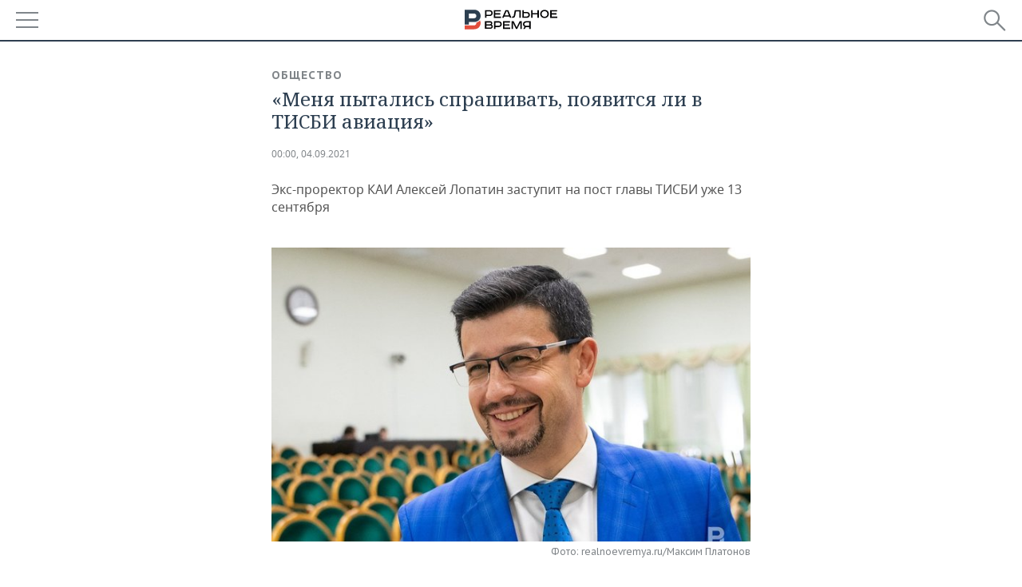

--- FILE ---
content_type: text/html; charset=utf-8
request_url: https://m.realnoevremya.ru/articles/224432-menya-pytalis-sprashivat-poyavitsya-li-v-tisbi-aviaciya
body_size: 24025
content:
<!DOCTYPE HTML>
<html lang="ru">
<head prefix="og: https://ogp.me/ns# fb: https://ogp.me/ns/fb# article: https://ogp.me/ns/article#">
    <meta charset="utf-8">
    <link rel="icon" type="image/png" href="/favicon-16x16.png" sizes="16x16">
    <link rel="icon" type="image/png" href="/favicon-32x32.png" sizes="32x32">
    <link rel="icon" type="image/png" href="/favicon-96x96.png" sizes="96x96">
    <link rel="icon" type="image/png" href="/favicon-192x192.png" sizes="192x192">
    <meta property="og:type" content="website">
    <meta property="og:url" content="https://realnoevremya.ru/articles/224432-menya-pytalis-sprashivat-poyavitsya-li-v-tisbi-aviaciya" />
    <meta name="twitter:card" content="summary">
    <meta name="twitter:site" content="@Realnoevremya">
            <meta name="twitter:title" content="«Меня пытались спрашивать, появится ли в ТИСБИ авиация»">
        <meta name="twitter:description" content="Первое большое интервью Алексея Лопатина в должности ректора">
    
            <link rel="image_src" href="https://realnoevremya.ru/uploads/articles/d2/c1/0f794732205b19ee.social.jpg">
        <meta property="vk:image" content="https://realnoevremya.ru/uploads/articles/d2/c1/0f794732205b19ee.social.jpg" />
        <meta property="twitter:image" content="https://realnoevremya.ru/uploads/articles/d2/c1/0f794732205b19ee.twitter.jpg" />
        <meta property="og:image" content="https://realnoevremya.ru/uploads/articles/d2/c1/0f794732205b19ee.social.jpg">
        <meta property="og:image:width" content="620" />
        <meta property="og:image:height" content="320" />
        <meta property="og:title" content="«Меня пытались спрашивать, появится ли в ТИСБИ авиация»">
    <meta property="twitterDescription" content="«Меня пытались спрашивать, появится ли в ТИСБИ авиация»">
    <meta property="og:description" content="Экс-проректор КАИ Алексей Лопатин заступит на пост главы ТИСБИ уже 13 сентября">
    <meta property="pageDescription" content="Экс-проректор КАИ Алексей Лопатин заступит на пост главы ТИСБИ уже 13 сентября">
    <meta name="description" content="Первое большое интервью Алексея Лопатина в должности ректора">

    <meta name="theme-color" content="#2c3f50">
    <meta name="msapplication-navbutton-color" content="black">
    <meta name="apple-mobile-web-app-status-bar-style" content="#2c3f50">

                <link rel="canonical" href="https://realnoevremya.ru/articles/224432-menya-pytalis-sprashivat-poyavitsya-li-v-tisbi-aviaciya">
        
    <title>«Меня пытались спрашивать, появится ли в ТИСБИ авиация» — Реальное время</title>
    <link href="/favicon.ico" type="image/x-icon" rel="shortcut icon"/>

        <meta name="viewport" content="width=device-width, initial-scale=1.0">

    <link rel="stylesheet" href="/raw/libs/slick-1.6.0/slick/slick.css?v=1435154751">
    <link rel="stylesheet" href="/assets/mobile/css/style.css?v=1435154751">
    <link rel="stylesheet" type="text/css" href="/assets/journal/css/content-style.css?v=1473867705" />
    <script src="/assets/journal/js/banner.min.js?v=1435154751"></script>
</head>

<body>
<svg xmlns="http://www.w3.org/2000/svg" xmlns:xlink="http://www.w3.org/1999/xlink" x="0px" y="0px"  style="display: none;" >
    <symbol id="logo-text" viewBox="0 0 150 32">
            <path class="st0" d="M40.3,0.7c2.9,0,5.1,1.9,5.1,4.8s-2.2,4.8-5.1,4.8h-5v2.9h-2.3V0.7H40.3z M35.3,8.2h5c1.7,0,2.9-1,2.9-2.7
        c0-1.7-1.2-2.7-2.9-2.7h-5V8.2z"/>
            <path class="st0" d="M58.5,0.7v2.1h-8.9v3h8v2.1h-8v3.3h9.2v2.1H47.3V0.7H58.5z"/>
            <path class="st0" d="M70.5,0.7l5.3,12.5h-2.4l-0.9-2H64l-0.9,2h-2.5l5.5-12.5H70.5z M64.8,9.2h6.7L69,2.7h-1.4L64.8,9.2z"/>
            <path class="st0" d="M91,0.7v12.5h-2.3V2.8h-5.6l-1.4,7.3c-0.4,2.1-1.7,3.1-3.7,3.1h-1.3V11h1.1c0.9,0,1.4-0.4,1.6-1.2l1.7-9.1H91
        z"/>
            <path class="st0" d="M95.7,0.7v3h4.8c2.9,0,5.1,1.8,5.1,4.7c0,2.9-2.2,4.8-5.1,4.8h-7.1V0.7H95.7z M95.7,11.1h4.6
        c1.9,0,2.9-1,2.9-2.7c0-1.8-1.1-2.7-2.9-2.7h-4.6V11.1z"/>
            <path class="st0" d="M109.8,0.7v5h8v-5h2.3v12.5h-2.3V7.7h-8v5.5h-2.3V0.7H109.8z"/>
            <path class="st0" d="M129.3,13.5c-3.9,0-7-2.6-7-6.6s3.1-6.6,7-6.6s7,2.6,7,6.6S133.2,13.5,129.3,13.5z M129.3,11.5
        c2.7,0,4.7-1.7,4.7-4.6c0-2.9-2.1-4.6-4.7-4.6c-2.6,0-4.7,1.7-4.7,4.6S126.7,11.5,129.3,11.5z"/>
            <path class="st0" d="M149.7,0.7v2.1h-8.9v3h8v2.1h-8v3.3h9.2v2.1h-11.5V0.7H149.7z"/>
            <path class="st0" d="M40.9,18.6c2.3,0,3.8,1.3,3.8,3.2c0,1-0.3,1.8-1.1,2.3c1.2,0.5,1.9,1.7,1.9,3.1c0,2.1-1.7,3.8-4.1,3.8h-8.6
        V18.6H40.9z M35.3,23.6h5.9c0.9,0,1.4-0.7,1.4-1.4c0-0.8-0.4-1.5-1.7-1.5h-5.6L35.3,23.6L35.3,23.6z M35.3,29h6.2
        c1.3,0,2-0.8,2-1.7c0-1.1-0.7-1.7-1.8-1.7h-6.4L35.3,29L35.3,29z"/>
            <path class="st0" d="M55,18.6c2.9,0,5.1,1.9,5.1,4.8s-2.2,4.8-5.1,4.8h-5.1v2.9h-2.3V18.6H55z M49.9,26.1h5c1.7,0,2.9-1,2.9-2.7
        c0-1.7-1.2-2.7-2.9-2.7h-5V26.1z"/>
            <path class="st0" d="M73.3,18.6v2.1h-8.9v3h8v2.1h-8V29h9.2v2.1H62.1V18.6L73.3,18.6L73.3,18.6z"/>
            <path class="st0" d="M79.2,18.6l4.9,9.9h0.1l4.9-9.9h3.3v12.5h-2.3v-9.7h-0.2l-4.8,9.7H83l-4.7-9.7h-0.2v9.7h-2.2V18.6L79.2,18.6
        L79.2,18.6z"/>
            <path class="st0" d="M106.8,31.1h-2.3v-2.9H99l-1.6,2.9h-2.5l2-3.5c-1.6-0.8-2.5-2.3-2.5-4.2c0-2.9,2.2-4.8,5.1-4.8h7.4V31.1z
         M99.5,20.7c-1.7,0-2.9,1.1-2.9,2.7c0,1.7,1.2,2.6,2.9,2.6h5v-5.4H99.5z"/>
    </symbol>
    <symbol id="logo-P" viewBox="0 0 150 32">
        <path class="st1" d="M15.1,0c6.1,0,10.7,4.1,10.7,10.1S21.2,20,15.1,20H6.8v4.1H0V0H15.1z M6.8,13.9h8c2.4,0,4.1-1.3,4.1-3.7
			c0-2.4-1.7-4-4.1-4h-8V13.9z"/>
    </symbol>
    <symbol id="logo-B" viewBox="0 0 150 32">
        <path class="st2" d="M18.9,20.9c0,0.2,0,0.4,0,0.6c0,2.4-1.7,4-4.1,4h-8l0,0H0v6.2h15.1c6.1,0,10.7-4.1,10.7-10.1
			c0-1.6-0.3-3.1-1-4.4C23.6,18.7,21.4,20.3,18.9,20.9L18.9,20.9L18.9,20.9z"/>
    </symbol>

    <symbol id="logo-text-en" viewBox="0 0 150 32">
        <polygon points="59.7,1.3 59.7,3.3 50.9,3.3 50.9,6.3 58.7,6.3 58.7,8.3 50.9,8.3 50.9,11.6 60,11.6 60,13.7 48.6,13.7 48.6,1.3
		"/>
        <path d="M65.9,9.7h6.6l-2.6-6.4h-1.4L65.9,9.7z M71.4,1.3l5.2,12.3h-2.3l-0.9-1.9H65l-0.9,1.9h-2.4l5.4-12.3H71.4z"/>
        <polygon points="80.9,1.3 80.9,11.6 89.7,11.6 89.7,13.7 78.5,13.7 78.5,1.3 	"/>
        <polygon points="93.8,1.3 101.9,10.5 101.9,1.3 104.3,1.3 104.3,13.7 101.9,13.7 93.7,4.4 93.7,13.7 91.5,13.7 91.5,1.3 	"/>
        <path d="M113.2,12.1c2.7,0,4.7-1.7,4.7-4.6s-2-4.6-4.7-4.6c-2.6,0-4.6,1.7-4.6,4.6S110.6,12.1,113.2,12.1 M113.2,14
		c-3.8,0-6.9-2.6-6.9-6.5s3.1-6.5,6.9-6.5c3.8,0,6.9,2.6,6.9,6.5S117,14,113.2,14"/>
        <polygon points="133.3,1.3 133.3,3.3 124.5,3.3 124.5,6.3 132.3,6.3 132.3,8.3 124.5,8.3 124.5,11.6 133.6,11.6 133.6,13.7
		122.2,13.7 122.2,1.3 	"/>
        <polygon points="36.4,18.7 40.7,29 41.6,29 46,18.7 48.4,18.7 43,31 39.3,31 33.8,18.7 	"/>
        <path d="M52.6,26h4.9c1.7,0,2.9-1,2.9-2.7s-1.2-2.7-2.9-2.7h-4.9C52.6,20.7,52.6,26,52.6,26z M57.6,18.7c2.9,0,5,1.9,5,4.8
		c0,2-1.1,3.4-2.6,4.1l1.9,3.4h-2.4l-1.6-2.9h-5.3V31h-2.2V18.7H57.6z"/>
        <path d="M36.7,8.8h4.9c1.7,0,2.9-1,2.9-2.7s-1.2-2.7-2.9-2.7h-4.9V8.8z M41.6,1.3c2.9,0,5,1.9,5,4.8c0,2-1.1,3.4-2.6,4.1l1.9,3.4
		h-2.4l-1.6-2.9h-5.3v2.9h-2.2V1.3H41.6z"/>
        <polygon points="76,18.7 76,20.7 67.2,20.7 67.2,23.7 75.1,23.7 75.1,25.7 67.2,25.7 67.2,28.9 76.3,28.9 76.3,31 65,31 65,18.7
		"/>
        <polygon points="81.8,18.7 86.6,28.3 86.7,28.3 91.6,18.7 94.8,18.7 94.8,31 92.6,31 92.6,21.4 92.3,21.4 87.7,31 85.6,31 81,21.4
		80.7,21.4 80.7,31 78.5,31 78.5,18.7 	"/>
        <polygon points="99.3,18.7 103.5,25.7 103.8,25.7 108,18.7 110.6,18.7 104.7,27.9 104.7,31 102.4,31 102.4,27.9 96.6,18.7 	"/>
        <path d="M113.4,27.1h6.6l-2.6-6.4h-1.4L113.4,27.1z M119,18.7l5.2,12.3h-2.3l-0.9-1.9h-8.4l-0.9,1.9h-2.4l5.4-12.3H119z"/>
    </symbol>


    <symbol id="searchico" viewBox="0 0 410.23 410.23">
        <path d="M401.625,364.092l-107.1-107.1c19.125-26.775,30.6-59.288,30.6-93.713c0-89.888-72.675-162.562-162.562-162.562
		S0,73.392,0,163.279s72.675,162.562,162.562,162.562c34.425,0,66.938-11.475,93.713-30.6l107.1,107.1
		c9.562,9.562,26.775,9.562,38.25,0l0,0C413.1,390.867,413.1,375.566,401.625,364.092z M162.562,287.592
		c-68.85,0-124.312-55.463-124.312-124.312c0-68.85,55.462-124.312,124.312-124.312c68.85,0,124.312,55.462,124.312,124.312
		C286.875,232.129,231.412,287.592,162.562,287.592z"/>
    </symbol>

    <symbol id="white-calendar" viewBox="0 0 485 485">
        <path class="st1" d="M438.2,71.7V436H46.8V71.7H438.2 M476.9,32.3h-38.7H46.8H8.1v39.3V436v39.3h38.7h391.4h38.7V436V71.7V32.3
        L476.9,32.3z"/>

        <rect x="147.8" y="9.7" class="st1" width="38.7" height="117.2"/>
        <rect x="295" y="9.7" class="st1" width="38.7" height="117.2"/>

        <rect x="90" y="200" width="50" height="50"/>
        <rect x="220" y="200" width="50" height="50"/>
        <rect x="350" y="200" width="50" height="50"/>

        <rect x="90" y="320" width="50" height="50"/>
        <rect x="220" y="320" width="50" height="50"/>
        <rect x="350" y="320" width="50" height="50"/>
    </symbol>

    <symbol id="social-vk" viewBox="0 0 11.9 17.9">
        <path d="M8.7,8.1L8.7,8.1C10,7.7,11,6.5,11,4.8c0-2.3-1.9-3.6-4-3.6H0v15.5h6.4c3.9,0,5.5-2.5,5.5-4.7C11.9,9.5,10.6,8.5,8.7,8.1z
	 M3.6,3.9h0.8c0.6,0,1.5-0.1,2,0.2C6.9,4.5,7.2,5,7.2,5.6c0,0.5-0.2,1-0.6,1.4C6,7.4,5.3,7.3,4.7,7.3H3.6V3.9z M7.3,13.5
	c-0.5,0.4-1.4,0.3-2,0.3H3.6V10h1.9c0.6,0,1.3,0,1.8,0.3s0.9,1,0.9,1.6C8.1,12.5,7.9,13.1,7.3,13.5z"/>
    </symbol>

    <symbol id="social-tw" viewBox="0 0 20.2 17.9">
        <path d="M20.2,2.7c-0.7,0.3-1.5,0.6-2.4,0.7c0.9-0.6,1.5-1.4,1.8-2.3c-0.8,0.5-1.7,0.8-2.6,1c-0.8-0.8-1.8-1.3-3-1.3
		c-2.3,0-4.1,1.8-4.1,4.1c0,0.3,0,0.6,0.1,0.9C6.6,5.6,3.5,4,1.5,1.5C1.1,2.1,0.9,2.8,0.9,3.6C0.9,5,1.6,6.3,2.7,7
		C2,7,1.4,6.8,0.8,6.5c0,0,0,0,0,0.1c0,2,1.4,3.7,3.3,4c-0.3,0.1-0.7,0.1-1.1,0.1c-0.3,0-0.5,0-0.8-0.1c0.5,1.6,2.1,2.8,3.9,2.9
		c-1.4,1.1-3.2,1.8-5.1,1.8c-0.3,0-0.7,0-1-0.1c1.8,1.2,4,1.9,6.3,1.9c7.6,0,11.7-6.3,11.7-11.7c0-0.2,0-0.4,0-0.5
		C18.9,4.2,19.6,3.5,20.2,2.7z"/>
    </symbol>

    <symbol id="social-fb" viewBox="0 0 15.3 17.9">
        <path d="M10.8,0H8.5C5.9,0,4.2,1.7,4.2,4.4v2H1.9c-0.2,0-0.4,0.2-0.4,0.4v2.9c0,0.2,0.2,0.4,0.4,0.4h2.3v7.4c0,0.2,0.2,0.4,0.4,0.4
		h3c0.2,0,0.4-0.2,0.4-0.4v-7.4h2.7c0.2,0,0.4-0.2,0.4-0.4V6.8c0-0.1,0-0.2-0.1-0.3c-0.1-0.1-0.2-0.1-0.3-0.1H8V4.7
		c0-0.8,0.2-1.2,1.3-1.2h1.6c0.2,0,0.4-0.2,0.4-0.4V0.4C11.2,0.2,11,0,10.8,0z"/>
    </symbol>

    <symbol id="social-yt" viewBox="0 0 24.8 17.9">
        <path d="M23.6,4.4c0-1.9-1.5-3.4-3.4-3.4H4.5C2.6,1,1.1,2.5,1.1,4.4v9c0,1.9,1.5,3.4,3.4,3.4h15.8
		c1.9,0,3.4-1.5,3.4-3.4v-9H23.6z M10.2,12.7V4.3l6.4,4.2L10.2,12.7z"/>
    </symbol>

    <symbol id="social-inc" viewBox="0 0 512 512">
        <path d="M352,0H160C71.6,0,0,71.6,0,160v192c0,88.4,71.6,160,160,160h192c88.4,0,160-71.6,160-160V160 C512,71.6,440.4,0,352,0z M464,352c0,61.8-50.2,112-112,112H160c-61.8,0-112-50.2-112-112V160C48,98.2,98.2,48,160,48h192 c61.8,0,112,50.2,112,112V352z"/>
        <path d="M256,128c-70.7,0-128,57.3-128,128s57.3,128,128,128s128-57.3,128-128S326.7,128,256,128z M256,336 c-44.1,0-80-35.9-80-80c0-44.1,35.9-80,80-80s80,35.9,80,80C336,300.1,300.1,336,256,336z"/>
        <circle cx="393.6" cy="118.4" r="17.1"/>
    </symbol>
</svg>
<div id="mobText" style="display: none;">
    <div class="mobTextBlock">
        <p>Вы были автоматически перенаправлены на мобильную версию.</p>
        <a href="https://realnoevremya.ru/articles/224432-menya-pytalis-sprashivat-poyavitsya-li-v-tisbi-aviaciya?utm_source=mobile&utm_medium=redirect&utm_campaign=mobile">Перейти на полную версию</a>
    </div>
    <div id="mobClose"></div>
</div>

<header>
    <a href="/" id="logo">
                <svg  xmlns:xlink="http://www.w3.org/1999/xlink" height="25px" width="116px">
            <use xlink:href="#logo-text" class="top-logo-text"></use>
            <use xlink:href="#logo-P" class="top-logo-P"></use>
            <use xlink:href="#logo-B" class="top-logo-B"></use>
        </svg>
    </a>

    <div id="menuhide" class="menuhide">
        <div></div>
    </div>
    <div class="hSearch">
        <form action="/search" method="get" id="formSearch">
            <div id="searchShow"></div>
            <input type="text" name="query" placeholder="Поиск по запросу">
            <input type="image" src="/assets/mobile/images/search.png" alt="Поиск по запросу" width="28" height="27">
        </form>
    </div>
</header>

<nav id="menu" class="menu ">
    <ul>
                <li class="more">
            <span>Регионы</span>
            <i></i>
            <ul class="sub">
                <li><a href="/region/bashkortostan">Башкортостан</a></li>
                <!--<li><a href="/region/kirov">Кировская область</a></li>-->
                <li><a href="/region/tatarstan">Татарстан</a></li>
                <li><a href="/region/udmurtiya">Удмуртия</a></li>
            </ul>
        </li>
        
        <li>
            <a href="/news">Новости</a>
        </li>


                <li class="more">
            <a href="/analytics/">Аналитика</a>
            <i></i>
            <ul class="sub">
                <!--<li><a href="/analytics/archive/articles">--><!--</a></li>-->
                <li><a href="/news/analytics">Новости аналитики</a></li>
                <!--li><a href="/analytics/indexes">Индексы цен</a></li-->
                <li><a href="/stories/107">Декларации о доходах</a></li>
                <li><a href="/stories/79">Короли госзаказа ПФО</a></li>
                <li><a href="/stories/12">Вузы Татарстана</a></li>
                <li><a href="/stories/29">Кому принадлежат торговые центры Татарстана</a></li>
            </ul>
        </li>
        
        <li class="more">
            <a href="/economics">Экономика</a>
            <i></i>
            <ul class="sub">
                                    <li><a href="/news/economics">Новости экономики</a></li>
                                <li><a href="/economics/finances">Финансы</a></li>
                <li><a href="/economics/banks">Банки</a></li>
                <li><a href="/economics/budget">Бюджет</a></li>
                <li><a href="/economics/investments">Инвестиции</a></li>
            </ul>
        </li>
        <li class="more">
            <a href="/industry">Промышленность</a>
            <i></i>
            <ul class="sub">
                                    <li><a href="/news/industry">Новости промышленности</a></li>
                                <li><a href="/industry/agriculture">Агропром</a></li>
                <li><a href="/industry/machinery">Машиностроение</a></li>
                <li><a href="/industry/petrochemistry">Нефтехимия</a></li>
                <li><a href="/industry/oil">Нефть</a></li>
                <li><a href="/industry/opk">ОПК</a></li>
                <li><a href="/industry/energy">Энергетика</a></li>
            </ul>
        </li>
        <li class="more">
            <a href="/realty">Недвижимость</a>
                            <i></i>
                <ul class="sub">
                    <li><a href="/news/realty">Новости недвижимости</a></li>
                </ul>
                    </li>
        <li class="more">
            <a href="/auto">Авто</a>
                            <i></i>
                <ul class="sub">
                    <li><a href="/news/auto">Новости авто</a></li>
                </ul>
                    </li>
        <li class="more">
            <a href="/business">Бизнес</a>
            <i></i>
            <ul class="sub">
                                    <li><a href="/news/business">Новости бизнеса</a></li>
                                <li style="display: none;"><a href="/business/cases">Кейс</a></li>
                <li><a href="/business/retail">Розничная торговля</a></li>
                <li><a href="/business/transport">Транспорт</a></li>
                <li><a href="/business/services">Услуги</a></li>
            </ul>
        </li>
        <li class="more">
            <a href="/technologies">Технологии</a>
            <i></i>
            <ul class="sub">
                                    <li><a href="/news/technologies">Новости технологий</a></li>
                                <li><a href="/technologies/it">IT</a></li>
                <li><a href="/technologies/media">Медиа</a></li>
                <li><a href="/technologies/telecommunication">Телекоммуникации</a></li>
            </ul>
        </li>
        <li class="more">
            <a href="/events">Мероприятия</a>
            <i></i>
            <ul class="sub">
                                    <li><a href="/news/events">Новости мероприятий</a></li>
                                <li><a href="/events/outside">Выездная редакция</a></li>
                <li><a href="/events/brunches">Бизнес-бранчи</a></li>
                <!--li><a href="/events/forums">Бизнес-форум</a></li-->
                <li><a href="/events/online">Online-конференции</a></li>
                <li><a href="/events/lectures">Открытая лекция</a></li>
            </ul>
        </li>
        <li class="more">
            <a href="/sports">Спорт</a>
            <i></i>
            <ul class="sub">
                                    <li><a href="/news/sports">Новости спорта</a></li>
                                <li><a href="/sports/football">Футбол</a></li>
                <li><a href="/sports/hockey">Хоккей</a></li>
                <li><a href="/sports/basketball">Баскетбол</a></li>
                <li><a href="/sports/volleyball">Волейбол</a></li>
                <li><a href="/sports/cybersport">Киберспорт</a></li>
                <li><a href="/sports/figure-skating">Фигурное катание</a></li>
                <li><a href="/sports/water">Водные виды спорта</a></li>
                <li><a href="/sports/bandy">Хоккей с мячом</a></li>
            </ul>
        </li>
        <li class="more">
            <a href="/society">Общество</a>
            <i></i>
            <ul class="sub">
                                    <li><a href="/news/society">Новости общества</a></li>
                                <li><a href="/society/authorities">Власть</a></li>
                <li><a href="/society/infrastructure">Инфраструктура</a></li>
                <li><a href="/society/history">История</a></li>
                <li><a href="/society/culture">Культура</a></li>
                <li><a href="/society/medicine">Медицина</a></li>
                <li><a href="/society/education">Образование</a></li>
                <li><a href="/incidents">Происшествия</a></li>
            </ul>
        </li>

        <li>
            <a href="/galleries">Фотогалерея</a>
        </li>
        <li>
            <a href="/stories">Сюжеты</a>
        </li>

                <li class="more">
            <span>Справочник</span>
            <i></i>
            <ul class="sub">
                <li><a href="/persons">Список персон</a></li>
                <li><a href="/companies">Список компаний</a></li>
            </ul>
        </li>
                <li>
            <a href="https://realnoevremya.ru/articles/224432-menya-pytalis-sprashivat-poyavitsya-li-v-tisbi-aviaciya?utm_source=mobile&utm_medium=redirect&utm_campaign=mobile">Полная версия</a>
        </li>
    </ul>
    <div class="wall"></div>
</nav>



<section class="mobileVersion">

    <div class="bBlock">
            <ins data-revive-zoneid="18" data-revive-id="8c89e224c36626625246cabeff524fd5"></ins>

    </div>

    <div class="siteWidth clearfix newWidth">
    
    <div class="detailNewsCol newsColHCounter threeCols">

                        <div class="grayShareBtn">
        <div class="ya-share2" data-services="vkontakte,odnoklassniki" data-counter=""
             data-title="«Меня пытались спрашивать, появится ли в ТИСБИ авиация»"
             data-image="https://realnoevremya.ru/uploads/articles/d2/c1/0f794732205b19ee.jpg"
             data-description="Экс-проректор КАИ Алексей Лопатин заступит на пост главы ТИСБИ уже 13 сентября"
                     ></div>
    </div>
        
        <div class="detailCont">
            
<article class="mobileVersion">

    <div class="category"><a href='/society' class=''>Общество</a></div>
    <h1>«Меня пытались спрашивать, появится ли в ТИСБИ авиация»</h1>

    <div class="dateLine">

        <span class="date"> <a href="/articles/archive/04.09.2021">00:00, 04.09.2021</a></span>

        
        

        
            </div>

            <div class="previewText">
            <p>Экс-проректор КАИ Алексей Лопатин заступит на пост главы ТИСБИ уже 13 сентября</p>
        </div>
    
            <div class="singlePhoto newWidth clearfix" style="position: relative">
                        <figure class="fullsize"><img class="lazyload blur-up" src="/uploads/articles/d2/c1/0f794732205b19ee.lazy.jpg" data-src="/uploads/articles/d2/c1/0f794732205b19ee.jpg" alt="«Меня пытались спрашивать, появится ли в ТИСБИ авиация»" data-full="/uploads/articles/d2/c1/0f794732205b19ee.xl.jpg" height="405" width="660"><figcaption>Фото: realnoevremya.ru/Максим Платонов</figcaption></figure>        </div>
    
            <div class="centeredText">
            <p><p>Проректора КАИ Алексея Лопатина 2 сентября представили коллективу Университета управления ТИСБИ в качестве будущего нового ректора. Он вступит в должность 13 сентября, при этом оставшись заведовать двигателестроительной кафедрой родного авиационного вуза. Напомним, 42-летний Лопатин был одним из фаворитов <a href="https://realnoevremya.ru/articles/202253-kakogo-upravlenca-zhdet-glavnyy-aviacionnyy-vuz-rt">ректорской гонки</a> в КАИ до того, как и.о. ректора авиационного вуза был назначен Тимур Алибаев. И первое большое интервью в новом своем качестве Алексей Александрович дал «Реальному времени». <br></p></p>
        </div>
    
    <h2><strong>«Надеюсь, это будет на всю жизнь»</strong></h2> <p><strong>— Когда вы официально вступаете в должность ректора ТИСБИ?</strong></p> <p>— 13 сентября. 2 сентября меня представили коллективу, и я считаю, мы очень хорошо пообщались. Коллектив ТИСБИ очень достойный, здесь работают заслуженные люди. ТИСБИ — первый негосударственный университет в республике, он был 10-м таким в России, и в следующем году будет праздновать 30 лет. Университет с такой богатой историей заслуживает особого внимания. Мне было очень важно, чтобы люди поняли мой посыл, осознали, что я прихожу в университет серьезно работать, усилить имеющиеся направления и привнести новые. Но один в поле не воин. Да, есть расхожее мнение, что историю творят лидеры. Конечно, роль лидера очевидна, но без команды единомышленников невозможно достичь поставленных целей. Поэтому я постарался рассказать коллегам о себе и о предстоящей дружной совместной работе. </p> <p><strong>— На какой срок вы назначены ректором ТИСБИ?</strong></p> <p>— Срок мы на данный момент пока не определили. Скорее всего, в районе 3—5 лет.</p> <p><strong>— Какова процедура вступления в должность ректора?</strong></p> <p>— В ТИСБИ принята процедура назначения ректором. 2 сентября меня представили Ученому совету, который одобрил мою кандидатуру. В любом случае одобрение трудового коллектива должно быть. Потому что если коллектив изначально воспринимает руководителя в штыки, работа не сложится. Но новый коллектив меня принял. Дальше уже Нэлла Матвеевна (Нэлла Прусс — основательница и экс-ректор ТИСБИ,<em> — прим. ред.</em>) подписывает приказ о моем назначении, потому что учредителем ТИСБИ является она. </p> <figure style="margin-left: auto; margin-right: auto; text-align: center;" class="fullsize"><img width="620" height="413" src="/uploads/article/bf/dc/d4d8bcfc413f9313.lazy.jpg" data-full="/uploads/article/bf/dc/d4d8bcfc413f9313.xl.jpg" data-src="/uploads/article/bf/dc/d4d8bcfc413f9313.jpg" class="lazyload blur-up"><figcaption style="text-align: center;"> <em class="source">realnoevremya.ru/Максим Платонов</em></figcaption></figure> <blockquote>С сентября этого года мой дом, моя профессиональная деятельность будет связана с ТИСБИ. Я надеюсь, что это будет надолго. Может быть, даже на всю жизнь</blockquote> <p><strong>— В КАИ вы остаетесь работать?</strong></p> <p>— Я как ученый остаюсь внешним совместителем на должности завкафедрой реактивных двигателей и энергетических установок, которую имею честь возглавлять уже четыре года. Меня коллектив избрал на эту должность. Пока я избран, собираюсь выполнять свои обязанности. Но я, наверное, не хотел бы смешивать эти две должности постоянно. Через какое-то время я, наверное, приду к чему-то другому. С сентября этого года мой дом, моя профессиональная деятельность будет связана с ТИСБИ. Я надеюсь, что это будет надолго. Может быть, даже на всю жизнь. Для меня выбор университета был очень важным, потому что были и другие предложения, в том числе и не из Татарстана. Но наша республика очень комфортна для проживания и развития, так что для меня вопрос отъезда не стоял. Тем более, я состою в кадровом резерве президента Республики Татарстан Рустама Минниханова.</p> <h2><strong>«Я ухожу один»</strong></h2> <p><strong>— Вы были одним из главных претендентов на ректорство в КАИ, а возглавили в итоге ТИСБИ. Как так вышло? Когда вам начали поступать первые предложения из этого университета?</strong></p> <p class="style red">— Нэлла Матвеевна — наша легенда, человек, сделавший очень многое в системе высшего образования. Она не просто организовала университет в начале 90-х, но и провела его через очень сложный период, когда у людей не было денег на элементарные расходы, не говоря уж об образовании. Несмотря на все это, университет ТИСБИ не просто выжил в конкурентной среде, а продолжает динамично развиваться. </p> <p>Нэллу Матвеевну в Республике Татарстан знают все. С точки зрения методологии обучения между инженерным и гуманитарным образованием не такая большая разница. А уровень методологии в ТИСБИ действительно очень высок. Будучи кандидатом в ректоры КАИ, я, как и все остальные претенденты, проходил через согласование в Совете ректоров в феврале. Как рассказывала Нэлла Матвеевна, во время моего выступления она посмотрела на меня уже не просто как на молодого управленца, а другими глазами. Ей стала интересна моя позиция с точки зрения предложений дальнейшего развития университета. После того как было принято решение о назначении и.о. ректора КАИ Тимура Лазовича (Алибаева), мы обсуждали варианты возможного сотрудничества. Во время активной стадии приемной кампании в университетах переговоры перешли в спящий режим. Финальный аккорд был поставлен уже в августе, когда мы с Нэллой Матвеевной обговорили все нюансы. Окончательное решение я для себя принял на прошлой неделе и сразу же поставил в известность Тимура Лазовича. КАИ для меня — вуз родной. И я ни в коем случае не хочу, чтобы мой уход каким-то образом усложнил жизнь в университете. В КАИ остается работающая слаженная команда. Я где-то слышал, что якобы кого-то куда-то забираю. Нет! Я ухожу в ТИСБИ один. Я бы не хотел оголять важные направления в КАИ. Тем более, надо понимать, что в ТИСБИ здоровый, деловой и работоспособный коллектив. </p> <p>Переход в другой университет, тем более, на позицию ректора — важный в жизни момент. Это ответственное решение, и за каждым таким решением стоят люди, их судьбы. В итоге я принял это решение, понимая всю степень ответственности. Я в некотором плане представил свое видение развития ТИСБИ Нэлле Матвеевне, но более подробно я расскажу о нем уже в должности ректора 16 сентября на Ученом совете ТИСБИ. <br></p> <figure style="margin-left: auto; margin-right: auto; text-align: center;" class="fullsize"><img width="620" height="413" src="/uploads/article/b6/fe/d611f88a5632aeb3.lazy.jpg" data-full="/uploads/article/b6/fe/d611f88a5632aeb3.xl.jpg" data-src="/uploads/article/b6/fe/d611f88a5632aeb3.jpg" class="lazyload blur-up"><figcaption style="text-align: center;"> <em class="source">realnoevremya.ru/Максим Платонов</em></figcaption></figure> <blockquote>Переход в другой университет, тем более, на позицию ректора — важный в жизни момент. Это ответственное решение, и за каждым таким решением стоят люди, их судьбы</blockquote> <h2><strong>«Для Нэллы Матвеевны ТИСБИ — как ребенок»</strong></h2> <p><strong>— А с Нэллой Матвеевной вы будете работать в тандеме или у вас будет единоличное управление университетом? Она говорила, что оставит за собой работу с инвалидами, с ЮНЕСКО…</strong></p> <p>— Нэлла Матвеевна является национальным координатором Сети ассоциированных школ ЮНЕСКО в России, это огромный фронт работы. Она первой в Татарстане начала работу по инклюзивному образованию, это очень благородное и тяжелое дело. Эти моменты крайне важны.</p> <p>Для Нэллы Матвеевны ТИСБИ — как ребенок. Одно дело — государственный вуз, другое дело — негосударственный. Она всю жизнь положила на создание и развитие своего университета, для нее это очень личное. И когда она выбирала человека, который поведет университет в следующие условные 30 лет, для нее это был очень важный момент. Я с уважением отношусь к ее мнению. Ее видение крайне важно. </p> <p class="style blue">Мастерство руководителя — не в том, чтобы ударить кулаком по столу и сказать: «Будет только так». Важно выслушать все стороны и принять правильное решение. Авторитет руководителя строится не в сотрясании воздуха и криках на подчиненных. Если руководитель поднимает голос на подчиненных — это все… Никогда этим не занимался и не буду, это неприемлемо. Но выслушать все поле мнений, вычленить рациональное зерно важно для руководителя. И разумеется, принять правильное решение. </p> <h2><strong>«Не нужно ждать, когда тебя уберут или вынесут»</strong></h2> <p><strong>— Какой у вас стиль руководства — либеральный?</strong></p> <p>— Честно скажу: не либеральный, скорее, смешанный. Я головой несу ответственность за свои решения. Соответственно, и решение, которое я принимаю, должно быть моим. Я выслушиваю мнения всех сторон, думаю, анализирую, но решение принимаю самостоятельно. Но я люблю работать с сильными людьми и нисколько не боюсь конкуренции. </p> <p>Надо постоянно доказывать, что ты имеешь право занимать свою позицию, что ты в чем-то лучше — в анализе информации, скорости реакции. Тут как вожак в стае, только не физически, а интеллектуально ты должен доказывать, что можешь быть им. Не нужно ждать, когда тебя уберут или вынесут. Когда доказываешь лидерство, оно основано на уважении. Если руководитель не общается с сотрудниками, не знает, чем живет коллектив, не держит руку на пульсе — это неправильно. Социальная сфера не терпит игнорирования мнения людей. Тем более, в университете. Птичка в клетке не поет. То же самое с наукой. Серьезные открытия в социо-гуманитарной сфере делаются в либеральной среде. </p> <figure style="margin-left: auto; margin-right: auto; text-align: center;" class="fullsize"><img width="620" height="413" src="/uploads/article/75/6c/218f7dcd34785a4e.lazy.jpg" data-full="/uploads/article/75/6c/218f7dcd34785a4e.xl.jpg" data-src="/uploads/article/75/6c/218f7dcd34785a4e.jpg" class="lazyload blur-up"><figcaption style="text-align: center;"> <em class="source">realnoevremya.ru/Максим Платонов</em></figcaption></figure> <blockquote>Я уверен, что ТИСБИ в ближайшее время займет достойное место в Татарстане и России в сфере экспертной оценки. Надеюсь, мы будем активно участвовать в разработке программ развития крупных компаний</blockquote> <p><strong>— 16 сентября вы выступите на Ученом совете ТИСБИ уже в должности ректора. Можете обозначить основные приоритеты своей программы?</strong></p> <p>— Прежде всего, я считаю, что нам надо обязательно развивать образование с точки зрения информационной составляющей — это сильная сторона ТИСБИ. Это сегодня один из немногих вузов России, в которых есть электронная система управления всеми сферами жизнедеятельности университета. Этим стоит гордиться. Отдельно будем заниматься именно этим направлением — продвижением информатизации. В такие пандемийные времена непонятно, что будет происходить дальше. Но совершенно точно потребность в образовании уменьшаться не будет. Хотя и без того ТИСБИ сегодня — лидер в развитии информационной вузовской системы, и вузу есть что предложить и министерству образования, и коллегам из других университетов.</p> <p>Второе — это развитие междисциплинарных исследовательских направлений. Особенно интересны направления на стыке информационных технологий и юриспруденции, информационных технологий и экономики, экономики и юриспруденции, инклюзивного образования и так далее. Стыковые исследовательские работы очень востребованы. Я уверен, что ТИСБИ в ближайшее время займет достойное место в Татарстане и России в сфере экспертной оценки. Надеюсь, мы будем активно участвовать в разработке программ развития крупных компаний. Мы постараемся войти в эту повестку, в том числе в области экспертной оценки различных законодательных инициатив. </p> <p>Третье — будем наращивать прием. Сильный университет — это сильные студенты. Будем лицензировать новые направления. 16 сентября на Ученом совете все расскажу подробнее. Мы будем открывать направления как гуманитарного, так и негуманитарного цикла. И будем активно развивать работу с абитуриентами. Очень хочется работать с предприятиями по поводу целевого обучения. В ТИСБИ очень высокий процент трудоустройства выпускников по специальности — более 80 процентов. Немногие госвузы могут похвастаться таким показателем. Развитие приема, улучшение качества приема, в том числе за счет привлечения победителей и призеров олимпиад, работа с предприятиями по целевому обучению — все это нам предстоит. Университет должен быть обязательно востребован в реальном секторе экономики. Все, что мы делаем в университете, должно быть в рамках пятого технологического уклада. Иначе нет смысла заниматься тем, что не является передовым. </p> <h2><strong>«Не согласен, что репутация ТИСБИ пострадала из-за истории с Галявиевым»</strong></h2> <p><strong>— Вы сами заговорили о репутации ТИСБИ. На ваш взгляд, репутацию ТИСБИ не подпортила история с Галявиевым (Ильназ Галявиев, устроивший стрельбу в казанской гимназии №175, проучился 3,5 года в колледже ТИСБИ, но в апреле был отчислен из-за академической задолженности, — <em>прим. ред.</em>)?</strong></p> <p>— Я не согласен, что репутация ТИСБИ пострадала в связи с этой ужасной ситуацией, в которой погибли дети. Я сочувствую и сопереживаю этой трагической ситуации. Но насколько я знаю, этот паренек, который такое натворил, был отчислен из колледжа. Вопрос, виноват ли в чем-то университет, — очень спорный. Мы же понимаем, что такой студент мог учиться в любом колледже. И если его так легко было вычислить, почему тогда ему дали разрешение на оружие? Здесь ни в коем случае нельзя обвинять колледж, в котором он учился. Он же ранее учился в школе, до этого ходил в детский садик... Ни в коем случае нельзя опускаться до охоты на ведьм. Упрощать не надо — что якобы виновато учебное заведение. В конце концов, где были родители, семья? </p> <p>Я сразу могу сказать, что я не рассматривал возможность отказа от предложения Нэллы Матвеевны из-за этой истории. Даже мысли такой не возникало.</p> <figure style="margin-left: auto; margin-right: auto; text-align: center;" class="fullsize"><img width="620" height="413" src="/uploads/article/01/09/becef045237689d4.lazy.jpg" data-full="/uploads/article/01/09/becef045237689d4.xl.jpg" data-src="/uploads/article/01/09/becef045237689d4.jpg" class="lazyload blur-up"><figcaption style="text-align: center;"> <em class="source">realnoevremya.ru/Максим Платонов</em></figcaption></figure> <blockquote>Я сторонник того, что человек должен выходить из зоны комфорта, чтобы чего-то добиться, развиваться. Можете считать меня самоуверенным, но я абсолютно органично почувствовал себя в доброжелательном коллективе ТИСБИ</blockquote> <h2><strong>«Плох тот солдат, который не мечтает стать генералом»</strong></h2> <p><strong>— Вы до мозга костей технарь, вся ваша жизнь связана с КАИ. А ТИСБИ — гуманитарный вуз. Нет ли здесь противоречия?</strong></p> <p>— ТИСБИ — уже многопрофильный университет с серьезной информационной составляющей. Я бы уже не сказал, что это чистый социогуманитарный университет. Более того, с учетом современных трендов, разумеется, я постараюсь привнести новые направления. Меня пытались сегодня спрашивать, появится ли в ТИСБИ авиация. Я же здравомыслящий человек (<em>смеется</em>). И прекрасно понимаю, что авиационная составляющая уже есть в КАИ. У руководителей многих университетов искаженное понимание, что нужно конкурировать везде. Но мы должны конкурировать не между собой, а за завоевание российского, мирового образовательного пространства. Не надо повторять того, что уже есть. А надо придумать что-то свое, встроиться в систему с такими образовательными программами и исследовательской повесткой, которые являются востребованными, но которых не хватает в Татарстане и России в целом. Моя идеология такова, что сотрудничество всегда лучше конкуренции. Пример томских вузов тут является показательным. И для Казани как для третьей столицы РФ именно этот дух сотрудничества крайне важен.</p> <p><strong>— Для вас тяжело дался выход из зоны комфорта?</strong></p> <p>— Я сторонник того, что человек должен выходить из зоны комфорта, чтобы чего-то добиться, развиваться. Можете считать меня самоуверенным, но я абсолютно органично почувствовал себя в доброжелательном коллективе ТИСБИ. Важно не то, что я специалист в двигателях. Я прошел большой путь в КАИ, занимался и образовательной деятельностью, и развитием университета, и воспитательной работой. И во многом эти направления работы схожи от университета к университету. Конечно, не стоит упрощать предмет управления. Но университетская система во всем мире имеет общие черты. Так что никаких сомнений и смущений у меня нет. Скорее, наоборот, юношеский задор. Для меня это очень интересная работа и серьезный вызов. У меня есть определенные идеи, задумки, которые будут полезны не только для коллектива ТИСБИ, но и для республики. Многообразие университетов дает республике возможность быть привлекательной для молодежи, в том числе из других регионов.</p> <p>Репутация ТИСБИ очень положительная в сфере образования. Это университет, который не берет к себе учиться всех подряд, университет, у которого есть своя корпоративная культура. В ТИСБИ непросто учиться, здесь требовательные педагоги. Здесь даже дресс-код есть: с момента создания студенты приносили вторую обувь. Когда я учился в КАИ, мой товарищ поступил в ТИСБИ, так что про эту традицию я узнал от него. Такие мелочи — это правильно, потому что это дает правильные ориентиры молодежи.</p> <p><strong>— После того как стало понятно, что вы не станете ректором КАИ, вы приняли для себя решение, что вы выросли из текущей должности и надо двигаться дальше?</strong></p> <p>— Когда и.о. ректора был назначен Тимур Лазович, мы пообщались и мне показалось, что он близкий мне по духу человек. Он создал очень комфортную и удобную среду для работы. Поэтому даже мыслей об уходе у меня не было. Все эти месяцы у меня не было потуг к уходу, я даже резюме не составлял. Я не искал работу! И предложения об отъезде из Татарстана всерьез не рассматривал, потому что был востребован в родном университете. А в предложении ТИСБИ сошлось все — и уважение к Нэлле Матвеевне, и вуз, над развитием которого можно работать в разных направлениях, и немаловажно, что Казань — мой родной город.</p> <figure style="margin-left: auto; margin-right: auto; text-align: center;" class="fullsize"><img width="620" height="413" src="/uploads/article/e8/59/cf147641848e143b.lazy.jpg" data-full="/uploads/article/e8/59/cf147641848e143b.xl.jpg" data-src="/uploads/article/e8/59/cf147641848e143b.jpg" class="lazyload blur-up"><figcaption style="text-align: center;"> <em class="source">realnoevremya.ru/Максим Платонов</em></figcaption></figure> <blockquote>Репутация ТИСБИ очень положительная в сфере образования. Это университет, который не берет к себе учиться всех подряд, университет, у которого есть своя корпоративная культура</blockquote> <p class="style blue">Конечно, плох тот солдат, который не мечтает стать генералом. Я даже не буду вас обманывать и пытаться что-то такое изобразить. Раз я прошел такой путь, фактически все университетские ступени, конечно, я в определенной степени чувствовал в себе силы и готовность занять пост высшего должностного лица вуза. Поэтому, когда поступило предложение от Нэллы Матвеевны, я сразу стал рассматривать его всерьез.</p> <p><strong>— Если взять финансовый вопрос, то с приходом в ректорство вы выигрываете по сравнению с работой в КАИ?</strong></p> <p>— Да. Но это не заоблачные деньги. Финансовый вопрос был не первостепенным. И проректор КАИ зарабатывает неплохо, на достойную жизнь мне хватает. Конечно, материальное благополучие важно — у меня семья, трое детей. Но не менее важен спектр и объем задач, стоящих перед тобой. Это ответственность за коллектив и возможность развиваться. Так что в предложении ТИСБИ для меня все это сплелось.</p>
    
        <div class="detailAuthors" >
        <span>Кристина Иванова, фото Максима Платонова</span>
    </div>

    <noindex>
    <div class="centeredText">
        <p style="padding: 0">
            Подписывайтесь на
            <a href="https://t.me/realnoevremya" target="_blank" rel="nofollow noindex noopener">телеграм-канал</a>,
            <a href="http://vk.com/realnoevremya_official" target="_blank" rel="nofollow noindex noopener">группу «ВКонтакте»</a> и
            <a href="https://ok.ru/realnoevremya" target="_blank" rel="nofollow noindex noopener">страницу в «Одноклассниках»</a> «Реального времени». Ежедневные видео на
            <a href="https://rutube.ru/channel/23839985/" target="_blank" rel="nofollow noindex noopener">Rutube</a> и
            <a href="https://dzen.ru/realnoevremya" target="_blank" rel="nofollow noindex noopener">«Дзене»</a>.
        </p>
    </div>
</noindex>

    
    <span class="wrap_category">
            <a href='/society' class=''>Общество</a><a href='/society/education' class=''>Образование</a>            <a href='/region/tatarstan' class='region'>Татарстан</a>                    </span>
</article>


<script type="application/ld+json">
    {
        "@context": "http://schema.org",
        "@type": "Article",
        "datePublished": "2021-09-04T00:00:00+0300",
        "dateModified": "2023-10-13T08:58:24+0300",
        "headline": "«Меня пытались спрашивать, появится ли в ТИСБИ авиация»",
        "description": "Первое большое интервью Алексея Лопатина в должности ректора",
        "mainEntityOfPage" : "https://realnoevremya.ru/articles/224432-menya-pytalis-sprashivat-poyavitsya-li-v-tisbi-aviaciya",
        "author": {
            "@type": "Person",
            "name": "Кристина Иванова, фото Максима Платонова"
        },
        "image" : {
            "@type": "ImageObject",
            "url": "https://realnoevremya.ru/uploads/articles/d2/c1/0f794732205b19ee.xl.jpg",
            "height": "920",
            "width": "1500"
        },
        "publisher": {
            "@type": "Organization",
            "name": "ООО «Реальное время»",
            "logo" : {
                "@type" : "ImageObject",
                "url": "https://realnoevremya.ru/assets/journal/images/logo@2x.png",
                "height": "300",
                "width": "64"
            }
        }
    }
</script>

                    </div>

        <div class="clearfix"></div>

<div class="wrap-social-share" style="padding-bottom: 15px">
    <h5 class="title-share">Поделитесь в соцсетях</h5>
    <div class="colorShareBtn">
        <div class="ya-share2"
             data-services="vkontakte,odnoklassniki,whatsapp,telegram"
             data-title="«Меня пытались спрашивать, появится ли в ТИСБИ авиация»"
             data-image="https://realnoevremya.ru/uploads/articles/d2/c1/0f794732205b19ee.jpg"
             data-description="Экс-проректор КАИ Алексей Лопатин заступит на пост главы ТИСБИ уже 13 сентября"
                    ></div>

                <span id="SimplanumWidget"></span>

            </div>

<!--    <h5 class="title-subscribe">Хотите быть в курсе новостей?</h5>-->
<!--    <p style="font-weight: 600;">Подпишитесь на нас в-->
<!--        <a href="https://vk.com/realnoevremya_official" rel="nofollow noindex noopener" target="_blank">ВКонтакте</a>.-->
<!--        --><!--    </p>-->
</div>

<!--        <noindex>-->
<!--        --><!--        </noindex>-->

        
        <noindex>
                                    <div class="bBlock">
                        <ins data-revive-zoneid="26" data-revive-id="8c89e224c36626625246cabeff524fd5"></ins>

                </div>
                            </noindex>

                    <div class="bBlock">
                    <ins data-revive-zoneid="23" data-revive-id="8c89e224c36626625246cabeff524fd5"></ins>

            </div>

                        
<div id="wrap-smi2">
    <div class="headerBlock"><h2>Новости партнеров</h2></div>

        <div id="M616890ScriptRootC970966"></div>

        <div class="smi24__informer smi24__auto" data-smi-blockid="17468"></div>
    <script>
        (window.smiq = window.smiq || []).push({});
    </script>

                <div id="unit_96962"></div>
        <script type="text/javascript" charset="utf-8">
            (function() {
                var sc = document.createElement('script'); sc.type = 'text/javascript'; sc.async = true;
                sc.src = '//smi2.ru/data/js/96962.js'; sc.charset = 'utf-8';
                var s = document.getElementsByTagName('script')[0]; s.parentNode.insertBefore(sc, s);
            }());
        </script>
    
    <!-- SVK-Native Lenta Loader -->
            <script type="text/javascript" data-key="24fe91f875b9f7869f22e3b69f150af6">
            (function(w, a) {
                (w[a] = w[a] || []).push({
                    'script_key': '24fe91f875b9f7869f22e3b69f150af6',
                    'settings': {
                        'w': 18234,
                        'sid': 11166,
                        'type': 'lenta',
                    }
                });
                window['_SVKNativeLoader'].initWidgets();
            })(window, '_svk_native_widgets');
        </script>
        <!-- /SVK-Native Lenta Loader-->

</div>
<style>
    #wrap-smi2 {
        margin-bottom: 30px;
    }
    #wrap-smi2 .smi-widget__header17468 {
        display: none !important;
    }
    #M616890ScriptRootC970966_0a275 {
        margin-bottom: 20px;
    }
</style>
            
<div class="actualStory clearfix">
    <h4><a href="/stories">Сюжеты</a></h4>
    <ul>
                    <li>
                <a href="/stories/v-kazani-prohodit-sammit-glav-gosudarstv-brics">XVI саммит БРИКС в Казани                    <span class="counter">
                        <span>499</span>
                        материалов                    </span>
                </a>
            </li>
                    <li>
                <a href="/stories/176">Великие воины Татарии. Цикл исторических материалов                    <span class="counter">
                        <span>24</span>
                        материала                    </span>
                </a>
            </li>
            </ul>
    <ul>
                    <li>
                <a href="/stories/180">Искусственный интеллект                     <span class="counter">
                        <span>181</span>
                        материал                    </span>
                </a>
            </li>
            </ul>
    <a href="/stories" class="all">Все сюжеты </a>
</div>

            </div>

    <noindex>
    
    <div class="related_news">
            <h2 class="header_news">Читайте также</h2>
            <ul class="newsList">
            
<li class="newsElement">
    <a href="/news/378233-v-op-nazvali-prodlenie-vremeni-raboty-detsadov-do-2000-byudzhetnoy-meroy">
        <strong>19 янв</strong>
                В ОП назвали продление времени работы детсадов до 20:00 бюджетной мерой    </a>
</li>

<li class="newsElement">
    <a href="/news/378231-v-tatarstane-obrabotali-bolee-25-mln-kub-m-pomescheniy-dlya-hraneniya-zerna">
        <strong>19 янв</strong>
                В Татарстане обработали более 2,5 млн куб. м пустых помещений для хранения зерна в 2025 году    </a>
</li>

<li class="newsElement">
    <a href="/news/377535-v-novogodnyuyu-noch-mobilnyy-golosovoy-trafik-letay-vyros-na-45?erid=2SDnje8FPdA">
        <strong>19 янв</strong>
                В новогоднюю ночь голосовой трафик «Летай» вырос на 45%    </a>
</li>

<li class="newsElement">
    <a href="/news/378235-prezident-bolgarii-radev-nameren-uyti-v-otstavku">
        <strong>19 янв</strong>
                Президент Болгарии Радев намерен уйти в отставку    </a>
</li>

<li class="newsElement">
    <a href="/news/378228-v-rossii-odobrili-uproschenie-ispolzovaniya-biometrii-dlya-prohoda-v-zdaniya">
        <strong>19 янв</strong>
                В России одобрили упрощение использования биометрии для прохода в здания    </a>
</li>

<li class="newsElement">
    <a href="/news/378232-osnovatel-modnogo-doma-valentino-umer-v-vozraste-93-let">
        <strong>19 янв</strong>
                Основатель модного дома Valentino умер в возрасте 93 лет    </a>
</li>

<li class="newsElement">
    <a href="/news/378223-glavvracha-sabinskoy-crb-otpravyat-pod-sud-za-oplatu-goskontrakta-nevovremya">
        <strong>19 янв</strong>
                Главврача Сабинской ЦРБ отправят под суд за несвоевременную оплату госконтракта    </a>
</li>
        </ul>
        <a class="loadMoreBtn" href="/news"><span>Все новости за сегодня</span></a>
            <ul class="mainNewsList first">
                                <li class="card withPic leftPic " >
        
        <a href="/articles/374786-itogi-2025-goda-v-zhkh-tatarstana">
                            <span class="pic">
                   <img class="lazyload blur-up" src="/uploads/mediateka/4c/c5/182e8c45da26d796.lazy.jpg" data-src="/uploads/mediateka/4c/c5/182e8c45da26d796.thumb.jpg" alt="Цифровизация, самообследования УК и рост тарифов — как прошел год в сфере ЖКХ">                </span>
                    </a>

                <span class="meta-info">
            <span class="border categories"><a href='/realty' class='border l-category'> Недвижимость </a></span>            <span class="border date">10 янв, 00:00</span>
            <span class="border">
                                            </span>
        </span>
        
        <a href="/articles/374786-itogi-2025-goda-v-zhkh-tatarstana">
            <strong>Цифровизация, самообследования УК и рост тарифов — как прошел год в сфере ЖКХ</strong>
            2025-й может войти в историю Татарстана как год самых неожиданных инициатив        </a>
    </li>
                                <li class="card withPic leftPic " >
        
        <a href="/articles/378041-kak-v-kazani-otmetili-den-artista">
                            <span class="pic">
                   <img class="lazyload blur-up" src="/uploads/mediateka/c8/2b/dbd9d942e8ea6f97.lazy.jpg" data-src="/uploads/mediateka/c8/2b/dbd9d942e8ea6f97.thumb.jpg" alt="День артиста в Казани: «Омут» для пенсионеров и мемориальная доска «маме театра»">                </span>
                    </a>

                <span class="meta-info">
            <span class="border categories"><a href='/society' class='border l-category'> Общество </a></span>            <span class="border date">00:00</span>
            <span class="border">
                                            </span>
        </span>
        
        <a href="/articles/378041-kak-v-kazani-otmetili-den-artista">
            <strong>День артиста в Казани: «Омут» для пенсионеров и мемориальная доска «маме театра»</strong>
            На Доме актера появилась мемориальная доска в память о «маме театра» Рашиде Зиганшиной        </a>
    </li>
                                <li class="card withPic leftPic " >
        
        <a href="/articles/377353-46-trln-na-transformaciyu-biznes-ispolzuet-kreditnyy-bum-dlya-perezagruzki">
                            <span class="pic">
                   <img class="lazyload blur-up" src="/uploads/mediateka/52/e0/9e057a9ad116d3e1.lazy.jpg" data-src="/uploads/mediateka/52/e0/9e057a9ad116d3e1.thumb.jpg" alt="4,6 трлн рублей на трансформацию: как бизнес использует кредитный бум для перезагрузки">                </span>
                    </a>

                <span class="meta-info">
            <span class="border categories"><a href='/industry' class='border l-category'> Промышленность </a></span>            <span class="border date">19 янв, 12:30</span>
            <span class="border">
                                            </span>
        </span>
        
        <a href="/articles/377353-46-trln-na-transformaciyu-biznes-ispolzuet-kreditnyy-bum-dlya-perezagruzki">
            <strong>4,6 трлн рублей на трансформацию: как бизнес использует кредитный бум для перезагрузки</strong>
            Это стало четким сигналом — эпоха дешевых денег закончилась всерьез и надолго        </a>
    </li>
                                <li class="card withPic leftPic " >
        
        <a href="/articles/377971-nas-tam-net-eks-rossiyskie-figuristy-vzyali-4-medali-chempionata-evropy">
                            <span class="pic">
                   <img class="lazyload blur-up" src="/uploads/mediateka/65/61/8ba3f42166231879.lazy.jpg" data-src="/uploads/mediateka/65/61/8ba3f42166231879.thumb.jpg" alt="Воспитанники российской школы фигурного катания взяли четыре медали чемпионата Европы">                </span>
                    </a>

                <span class="meta-info">
            <span class="border categories"><a href='/sports' class='border l-category'> Спорт </a></span>            <span class="border date">00:00</span>
            <span class="border">
                                            </span>
        </span>
        
        <a href="/articles/377971-nas-tam-net-eks-rossiyskie-figuristy-vzyali-4-medali-chempionata-evropy">
            <strong>Воспитанники российской школы фигурного катания взяли четыре медали чемпионата Европы</strong>
            Россияне не участвовали в чемпионате Европы по фигурному катанию, но каждая пара-призер имеет отношение и к России в целом, и к Татарстану в частности        </a>
    </li>
                                <li class="card withPic leftPic " >
        
        <a href="/articles/377369-v-rt-nadeyutsya-na-ogranichenie-posutochnoy-arendy-unichtozhayuschey-otelnyy-biznes">
                            <span class="pic">
                   <img class="lazyload blur-up" src="/uploads/mediateka/a5/e5/87393169dfb792a8.lazy.jpg" data-src="/uploads/mediateka/a5/e5/87393169dfb792a8.thumb.jpg" alt="Падение доходов посуточной аренды на фоне проблемы заполняемости отелей">                </span>
                    </a>

                <span class="meta-info">
            <span class="border categories"><a href='/business' class='border l-category'> Бизнес </a></span>            <span class="border date">00:00</span>
            <span class="border">
                                            </span>
        </span>
        
        <a href="/articles/377369-v-rt-nadeyutsya-na-ogranichenie-posutochnoy-arendy-unichtozhayuschey-otelnyy-biznes">
            <strong>Падение доходов посуточной аренды на фоне проблемы заполняемости отелей</strong>
            Власти столицы Татарстана ищут способ повысить заполняемость отелей, а доходы от сдачи квартир падают        </a>
    </li>
                    </ul>
            <ul class="mainNewsList ">
                                <li class="card withPic leftPic " >
        
        <a href="/articles/377124-v-kazani-vyros-spros-na-ruchnuyu-uborku-snega-specialistov-ne-hvataet">
                            <span class="pic">
                   <img class="lazyload blur-up" src="/uploads/mediateka/f4/71/34841c99bf10d72f.lazy.jpg" data-src="/uploads/mediateka/f4/71/34841c99bf10d72f.thumb.jpg" alt="От 1 тыс. рублей в час: в Казани вырос спрос на ручную уборку снега">                </span>
                    </a>

                <span class="meta-info">
            <span class="border categories"><a href='/society' class='border l-category'> Общество </a></span>            <span class="border date">13 янв, 17:55</span>
            <span class="border">
                                            </span>
        </span>
        
        <a href="/articles/377124-v-kazani-vyros-spros-na-ruchnuyu-uborku-snega-specialistov-ne-hvataet">
            <strong>От 1 тыс. рублей в час: в Казани вырос спрос на ручную уборку снега</strong>
            Однако уже сегодня снегопады в республике закончатся, поскольку над ПФО встанет антициклон        </a>
    </li>
                                <li class="card withPic leftPic " >
        
        <a href="/articles/377393-priedet-li-olimpiyskiy-chempion-bolshunov-na-etap-kubka-rossii-v-mirnom">
                            <span class="pic">
                   <img class="lazyload blur-up" src="/uploads/mediateka/c4/ad/3258395af2b6ad8b.lazy.jpg" data-src="/uploads/mediateka/c4/ad/3258395af2b6ad8b.thumb.jpg" alt="В Казани «потеряли» Большунова: приедет ли олимпийский чемпион на этап Кубка России в Мирном">                </span>
                    </a>

                <span class="meta-info">
            <span class="border categories"><a href='/sports' class='border l-category'> Спорт </a></span>            <span class="border date">14 янв, 19:25</span>
            <span class="border">
                                            </span>
        </span>
        
        <a href="/articles/377393-priedet-li-olimpiyskiy-chempion-bolshunov-na-etap-kubka-rossii-v-mirnom">
            <strong>В Казани «потеряли» Большунова: приедет ли олимпийский чемпион на этап Кубка России в Мирном</strong>
            Репортаж по итогам пресс-конференции Вяльбе, Фардиева и Шайхутдинова с лыжниками в Казани        </a>
    </li>
                                <li class="card withPic leftPic " >
        
        <a href="/articles/378202-ak-bars-obygral-admiral-bez-yashkina">
                            <span class="pic">
                   <img class="lazyload blur-up" src="/uploads/mediateka/1a/01/85bd034a54a8d1d5.lazy.jpg" data-src="/uploads/mediateka/1a/01/85bd034a54a8d1d5.thumb.jpg" alt="«Ак Барс» обыграл «Адмирал» без Яшкина, а Гатиятулин объяснился за экс-капитана">                </span>
                    </a>

                <span class="meta-info">
            <span class="border categories"><a href='/sports' class='border l-category'> Спорт </a></span>            <span class="border date">19 янв, 16:30</span>
            <span class="border">
                                            </span>
        </span>
        
        <a href="/articles/378202-ak-bars-obygral-admiral-bez-yashkina">
            <strong>«Ак Барс» обыграл «Адмирал» без Яшкина, а Гатиятулин объяснился за экс-капитана</strong>
            Казанцы идут без поражений на Дальнем Востоке        </a>
    </li>
                                <li class="card withPic leftPic " >
        
        <a href="/articles/377006-kakie-figuristy-rossiyskogo-proishozhdeniya-vystupyat-na-chempionate-evropy">
                            <span class="pic">
                   <img class="lazyload blur-up" src="/uploads/mediateka/c8/fe/6b4e7127047c6681.lazy.jpg" data-src="/uploads/mediateka/c8/fe/6b4e7127047c6681.thumb.jpg" alt="Самой именитой экс-россиянкой на чемпионате Европы по фигурному катанию станет Анастасия Губанова">                </span>
                    </a>

                <span class="meta-info">
            <span class="border categories"><a href='/sports' class='border l-category'> Спорт </a></span>            <span class="border date">14 янв, 00:00</span>
            <span class="border">
                                            </span>
        </span>
        
        <a href="/articles/377006-kakie-figuristy-rossiyskogo-proishozhdeniya-vystupyat-na-chempionate-evropy">
            <strong>Самой именитой экс-россиянкой на чемпионате Европы по фигурному катанию станет Анастасия Губанова</strong>
            На соревнованиях ожидается выступление более двух десятков бывших российских фигуристов, сменивших гражданство        </a>
    </li>
                                <li class="card withPic leftPic " >
        
        <a href="/articles/377723-air-otchitalsya-ob-itogah-2025-goda">
                            <span class="pic">
                   <img class="lazyload blur-up" src="/uploads/mediateka/08/98/372aeadbf0b8662a.lazy.jpg" data-src="/uploads/mediateka/08/98/372aeadbf0b8662a.thumb.jpg" alt="Минуллина — о схватках инвесторов: «Приход каждого нового — настоящая бойня. Крови не видно»">                </span>
                    </a>

                <span class="meta-info">
            <span class="border categories"><a href='/industry' class='border l-category'> Промышленность </a></span>            <span class="border date">16 янв, 16:37</span>
            <span class="border">
                                            </span>
        </span>
        
        <a href="/articles/377723-air-otchitalsya-ob-itogah-2025-goda">
            <strong>Минуллина — о схватках инвесторов: «Приход каждого нового — настоящая бойня. Крови не видно»</strong>
            Объем частных инвестиций в экономику Татарстана составил 1,3 трлн рублей — на треть больше, чем в 2024 году        </a>
    </li>
                    </ul>
        </div>
    </noindex>
</div>

    <div class="bBlock">
            <ins data-revive-zoneid="20" data-revive-id="8c89e224c36626625246cabeff524fd5"></ins>

    </div>

    <span class="upBtn"></span>
</section>
<footer>
    <div class="siteWidth">

        <div class="subscription">
            <label for="email">Подпишитесь на новости</label>

            <div class="inputWrap"><input type="email" id="email"
                                          placeholder="Ваш E-mail"></div>
            <div class="submitWrap"><input type="submit" value="Подписаться">
            </div>
        </div>

        <div class="copy">
            <p>&copy; 2015 - 2026 Сетевое издание «Реальное время» Зарегистрировано Федеральной службой по надзору в сфере связи, информационных технологий и массовых коммуникаций (Роскомнадзор) – регистрационный номер ЭЛ № ФС 77 - 79627 от 18 декабря 2020 г. (ранее свидетельство Эл № ФС 77-59331 от 18 сентября 2014 г.)</p>

            Использование материалов Реального Времени разрешено только с предварительного согласия правообладателей, упоминание сайта и прямая гиперссылка обязательны при частичном или полном воспроизведении материалов.        </div>

        <div class="left">
            <a href="/" class="logo">
                <svg height="30px" width="100px" >
                    <use xlink:href="#logo-text" class="top-logo-text"></use>
                    <use xlink:href="#logo-P" class="top-logo-P"></use>
                    <use xlink:href="#logo-B" class="top-logo-B"></use>
                </svg>
            </a>
            <span class="age">18+</span>

            <ul class="fMenu">
                <li>
                    <a href="//realnoevremya.ru/pages/about?utm_source=mobile&utm_medium=redirect&utm_campaign=mobile">Редакция</a>
                </li>
                <li>
                    <a href="//realnoevremya.ru/pages/ad?utm_source=mobile&utm_medium=redirect&utm_campaign=mobile">Реклама</a>
                </li>
                <li>
                    <a href="//realnoevremya.ru/pages/disclaimer?utm_source=mobile&utm_medium=redirect&utm_campaign=mobile">Правовая информация</a>
                </li>
                <li>
                    <a href="https://realnoevremya.ru/pages/personal_data" target="_blank">
                        Политика о персональных данных                    </a>
                </li>
            </ul>
            <div class="fullSite">
                <a href="https://realnoevremya.ru/articles/224432-menya-pytalis-sprashivat-poyavitsya-li-v-tisbi-aviaciya?utm_source=mobile&utm_medium=redirect&utm_campaign=mobile" class="showSite">Полная версия</a>
            </div>
        </div>

        <div class="right">
            <ul class="socials">
                <li class="vk">
                    <a href="http://vk.com/realnoevremya_official" target="_blank" rel="nofollow noindex noopener">
                        <svg xmlns="http://www.w3.org/2000/svg" width="20" height="20" viewBox="0 0 20 20"><path fill="#ccc" d="M10 .4C4.698.4.4 4.698.4 10s4.298 9.6 9.6 9.6s9.6-4.298 9.6-9.6S15.302.4 10 .4zm3.692 10.831s.849.838 1.058 1.227c.006.008.009.016.011.02c.085.143.105.254.063.337c-.07.138-.31.206-.392.212h-1.5c-.104 0-.322-.027-.586-.209c-.203-.142-.403-.375-.598-.602c-.291-.338-.543-.63-.797-.63a.305.305 0 0 0-.095.015c-.192.062-.438.336-.438 1.066c0 .228-.18.359-.307.359h-.687c-.234 0-1.453-.082-2.533-1.221c-1.322-1.395-2.512-4.193-2.522-4.219c-.075-.181.08-.278.249-.278h1.515c.202 0 .268.123.314.232c.054.127.252.632.577 1.2c.527.926.85 1.302 1.109 1.302a.3.3 0 0 0 .139-.036c.338-.188.275-1.393.26-1.643c0-.047-.001-.539-.174-.775c-.124-.171-.335-.236-.463-.26a.55.55 0 0 1 .199-.169c.232-.116.65-.133 1.065-.133h.231c.45.006.566.035.729.076c.33.079.337.292.308 1.021c-.009.207-.018.441-.018.717c0 .06-.003.124-.003.192c-.01.371-.022.792.24.965a.216.216 0 0 0 .114.033c.091 0 .365 0 1.107-1.273a9.718 9.718 0 0 0 .595-1.274c.015-.026.059-.106.111-.137a.266.266 0 0 1 .124-.029h1.781c.194 0 .327.029.352.104c.044.119-.008.482-.821 1.583l-.363.479c-.737.966-.737 1.015.046 1.748z"/></svg>
                    </a>
                </li>

                <li class="tg"><a href="https://t.me/realnoevremya" target="_blank" rel="nofollow noindex noopener">
                        <svg xmlns="http://www.w3.org/2000/svg" width="20" height="20" viewBox="0 0 20 20"><path fill="#ccc" d="M10 0c5.523 0 10 4.477 10 10s-4.477 10-10 10S0 15.523 0 10S4.477 0 10 0Zm4.442 6c-.381.007-.966.207-3.779 1.362a485.41 485.41 0 0 0-5.907 2.512c-.48.189-.73.373-.753.553c-.044.346.46.453 1.094.657c.517.166 1.213.36 1.575.368c.328.007.694-.127 1.098-.4c2.76-1.84 4.183-2.769 4.273-2.789c.063-.014.15-.032.21.02c.059.052.053.15.046.177c-.05.211-2.641 2.538-2.79 2.691l-.072.072c-.55.543-1.105.898-.147 1.521c.866.563 1.37.922 2.26 1.5c.57.368 1.017.805 1.605.752c.271-.025.55-.276.693-1.026c.335-1.77.995-5.608 1.147-7.19a1.742 1.742 0 0 0-.017-.393a.42.42 0 0 0-.144-.27c-.121-.098-.309-.118-.392-.117Z"/></svg>
                    </a>
                </li>

                <li class="yt">
                    <a href="https://rutube.ru/channel/23839985/" target="_blank" rel="nofollow noindex noopener">
                        <svg width="20" height="20" viewBox="0 0 132 132" fill="none" xmlns="http://www.w3.org/2000/svg">
                            <g clip-path="url(#clip0_519_1972)">
                                <path d="M81.5361 62.9865H42.5386V47.5547H81.5361C83.814 47.5547 85.3979 47.9518 86.1928 48.6451C86.9877 49.3385 87.4801 50.6245 87.4801 52.5031V58.0441C87.4801 60.0234 86.9877 61.3094 86.1928 62.0028C85.3979 62.6961 83.814 62.9925 81.5361 62.9925V62.9865ZM84.2115 33.0059H26V99H42.5386V77.5294H73.0177L87.4801 99H106L90.0546 77.4287C95.9333 76.5575 98.573 74.7559 100.75 71.7869C102.927 68.8179 104.019 64.071 104.019 57.7359V52.7876C104.019 49.0303 103.621 46.0613 102.927 43.7857C102.233 41.51 101.047 39.5307 99.362 37.7528C97.5824 36.0698 95.6011 34.8845 93.2223 34.0904C90.8435 33.3971 87.8716 33 84.2115 33V33.0059Z" fill="#ccc"/>
                                <path d="M198 3.05176e-05C198 36.4508 168.451 66.0001 132 66.0001C124.589 66.0001 117.464 64.7786 110.814 62.5261C110.956 60.9577 111.019 59.3541 111.019 57.7359V52.7876C111.019 48.586 110.58 44.8824 109.623 41.7436C108.59 38.3588 106.82 35.4458 104.443 32.938L104.311 32.7988L104.172 32.667C101.64 30.2721 98.7694 28.5625 95.4389 27.4506L95.3108 27.4079L95.1812 27.3701C92.0109 26.446 88.3508 26 84.2115 26H77.2115V26.0059H71.3211C67.8964 18.0257 66 9.23434 66 3.05176e-05C66 -36.4508 95.5492 -66 132 -66C168.451 -66 198 -36.4508 198 3.05176e-05Z" fill="#ccc"/>
                            </g>
                            <rect x="1" y="1" width="130" height="130" rx="65" stroke="#ccc" stroke-width="2"/>
                            <defs>
                                <clipPath id="clip0_519_1972">
                                    <rect width="132" height="132" rx="66" fill="white"/>
                                </clipPath>
                            </defs>
                        </svg>
                    </a>
                </li>
            </ul>

            <ul class="langSelect">
                <li><a href="//realnoevremya.ru" class="active">Ru</a> </li>
                <li><a href="//realnoevremya.com" >En</a> </li>
            </ul>

            <p class="founder">
                Учредитель ООО «Реальное время»<br>Главный редактор Третьяков А.А.<br>Телефон редакции: +7 (843) 222-90-80<br>info@realnoevremya.ru            </p>

        </div>
    </div>
    <div class="siteWidth" style=" margin-bottom: -30px;">
                <br>
        <!--LiveInternet counter-->
        <script type="text/javascript"><!--
            document.write("<a style='border-bottom-color: transparent; position: absolute; left: -10000px;' href='//www.liveinternet.ru/click;Realnoevremya' " +
                "target=_blank><img src='//counter.yadro.ru/hit;Realnoevremya?t17.2;r" +
                escape(document.referrer) + ((typeof(screen) == "undefined") ? "" :
                ";s" + screen.width + "*" + screen.height + "*" + (screen.colorDepth ?
                    screen.colorDepth : screen.pixelDepth)) + ";u" + escape(document.URL) +
                ";" + Math.random() +
                "' alt='' title='LiveInternet: показано число просмотров за 24" +
                " часа, посетителей за 24 часа и за сегодня' " +
                "border='0' width='88' height='31'><\/a>")
            //--></script>
        <!--/LiveInternet-->

        <!-- Yandex.Metrika informer -->
            <a href="https://metrika.yandex.ru/stat/?id=28732741&amp;from=informer"
               target="_blank" rel="nofollow"><img src="https://informer.yandex.ru/informer/28732741/3_0_EFEFEFFF_EFEFEFFF_0_uniques"
                                                   style="width:88px; height:31px; border:0;" alt="Яндекс.Метрика" title="Яндекс.Метрика: данные за сегодня (просмотры, визиты и уникальные посетители)" /></a>
            <!-- /Yandex.Metrika informer -->

            <!-- Yandex.Metrika counter -->
            <script type="text/javascript" >
              (function (d, w, c) {
                (w[c] = w[c] || []).push(function() {
                  try {
                    w.yaCounter28732741 = new Ya.Metrika({
                      id:28732741,
                      clickmap:true,
                      trackLinks:true,
                      accurateTrackBounce:true
                    });
                  } catch(e) { }
                });

                var n = d.getElementsByTagName("script")[0],
                  s = d.createElement("script"),
                  f = function () { n.parentNode.insertBefore(s, n); };
                s.type = "text/javascript";
                s.async = true;
                s.src = "https://mc.yandex.ru/metrika/watch.js";

                if (w.opera == "[object Opera]") {
                  d.addEventListener("DOMContentLoaded", f, false);
                } else { f(); }
              })(document, window, "yandex_metrika_callbacks");
            </script>
            <noscript><div><img src="https://mc.yandex.ru/watch/28732741" style="position:absolute; left:-9999px;" alt="" /></div></noscript>
            <!-- /Yandex.Metrika counter -->
            </div>
</footer>

<!-- Google Analytics -->
<script>
    (function (i, s, o, g, r, a, m) { i['GoogleAnalyticsObject'] = r; i[r] = i[r] || function () { (i[r].q = i[r].q || []).push(arguments) }, i[r].l = 1 * new Date(); a = s.createElement(o), m = s.getElementsByTagName(o)[0]; a.async = 1; a.src = g; m.parentNode.insertBefore(a, m) })(window, document, 'script', '//www.google-analytics.com/analytics.js', 'ga');
    ga('create', 'UA-60264422-1', 'auto');
    ga('send', 'pageview');
</script>

<!-- begin of Top100 code -->
<script id="top100Counter" type="text/javascript" src="https://counter.rambler.ru/top100.jcn?4420405" ></script>
<noscript>
    <a class="rambler" href="https://top100.rambler.ru/navi/4420405/" style="position:absolute; left:-9999px;" rel="nofollow noindex noopener">
        <img src="https://counter.rambler.ru/top100.cnt?4420405" alt="Rambler's Top100" border="0" />
    </a>
</noscript>
<!-- end of Top100 code -->

</body>
<script type="application/ld+json">
{
    "@context": "http://schema.org",
    "@type": "NewsMediaOrganization",
    "name": "Новости, спорт, аналитика и деловые новости",
    "alternateName": "Онлайн-газета «Реальное время»",
    "url": "https://realnoevremya.ru",
    "description": "Интернет-газета Реальное время ― новости Казани, Татарстана и России. Деловые новости, аналитика и актуальная информация о развитии экономики и технологий.",
    "keywords": "новости, новости казани и татарстана, новости россии, спорт, политика, экономика, финансы, бизнес газета, курсы валют, исследование",
    "typicalAgeRange": "18+",
    "image": "/assets/journal/images/logo@2x.png",
    "sameAs": [
        "https://vk.com/realnoevremya_official",
        "https://rutube.ru/channel/23839985"
    ],
    "sourceOrganization": {
        "@type": "Organization",
        "description": "Интернет-газета Реальное время ― новости Казани, Татарстана и России. Деловые новости, аналитика и актуальная информация о развитии экономики и технологий.",
        "url": "https://realnoevremya.ru",
        "name": "ООО «Реальное время»",
        "telephone": "+7 (843) 222-90-80",
        "email" : "info@realnoevremya.ru",
        "location":{
            "@type": "Place",
            "geo": {
                "@type": "GeoCoordinates",
                "latitude": "55.790256",
                "longitude": "49.154598"
            }
        },
        "address": {
            "@type": "PostalAddress",
            "addressCountry": "Россия",
            "addressRegion": "Татарстан",
            "addressLocality": "Казань",
            "postalCode": "420097",
            "streetAddress": "ул. Академическая, 2, 5 этаж"
        },
        "contactPoint" : [
            {
                "@type" : "ContactPoint",
                "telephone" : "+7 (843) 222-90-80",
                "name" : "Редакция",
                "contactType" : " customer service",
                "email" : "info@realnoevremya.ru"
            }, {
                "@type" : "ContactPoint",
                "telephone" : "+7 (843) 222-90-70",
                "name" : "Коммерческий департамент",
                "contactType" : "sales",
                "email" : "reklama@realnoevremya.ru"
            }
        ]
    }
}
</script>

<!-- VKpixel -->
<script type="text/javascript">(window.Image ? (new Image()) : document.createElement('img')).src = 'https://vk.com/rtrg?p=VK-RTRG-213723-glVID';</script>
<!-- Facebook Pixel Code -->
<!--<script> !function(f,b,e,v,n,t,s) {if(f.fbq)return;n=f.fbq=function(){n.callMethod? n.callMethod.apply(n,arguments):n.queue.push(arguments)}; if(!f._fbq)f._fbq=n;n.push=n;n.loaded=!0;n.version='2.0'; n.queue=[];t=b.createElement(e);t.async=!0; t.src=v;s=b.getElementsByTagName(e)[0]; s.parentNode.insertBefore(t,s)}(window, document,'script', 'https://connect.facebook.net/en_US/fbevents.js'); fbq('init', '179273382679461'); fbq('track', 'PageView'); </script> <noscript><img height="1" width="1" style="display:none" src="https://www.facebook.com/tr?id=179273382679461&ev=PageView&noscript=1" /></noscript>-->
<!-- End Facebook Pixel Code -->

<script charset="UTF-8" src="//cdn.sendpulse.com/js/push/3c4ec3ac77610c4b75d862af4d7eca61_0.js" async></script>

<script type="text/javascript">
    var LANGUAGE = "ru";
</script>

<script src="/assets/journal/js/jquery-1.10.2.min.js"></script>
<script src="/assets/mobile/js/slick.min.js"></script>
<script async src="/assets/journal/js/charts.js?v=1473867705"></script>
<script async src="/assets/mobile/js/script.js?v=1473867705"></script>
<script async src="/assets/mobile/js/pages/index.js?v=1473867705"></script>
    <script async src="//bs.realnoevremya.ru/live/www/delivery/asyncjs.php"></script>

<script type="text/javascript" src="/assets/journal/js/libs/lazysizes.min.js?v=1473867705"></script>
<script type="text/javascript" src="/assets/journal/js/addtocopy.min.js?v=1473867705" async="async"></script>
<script type="text/javascript" src="https://yastatic.net/share2/share.js" async="async"></script>
<script type="text/javascript" src="/assets/journal/js/libs/simplanum/simplanum.min.js" async="async"></script>
<script type="text/javascript" src="https://jsc.lentainform.com/r/e/realnoevremya.ru.970966.js" async="async"></script>
<script type="text/javascript" src="https://jsn.24smi.net/smi.js" async="async"></script>
<script type="text/javascript" src="https://lenta.sparrow.ru/js/loader.js" async="async"></script>
</html>


--- FILE ---
content_type: application/javascript
request_url: https://smi2.ru/counter/settings?payload=CMDnAhiSqpbIvTM6JDkyYzJkZGIyLWZjYzktNDhlNC1hZGNhLThlYjMwMmE4NzAyNg&cb=_callbacks____0mklx2bj4
body_size: 1514
content:
_callbacks____0mklx2bj4("[base64]");